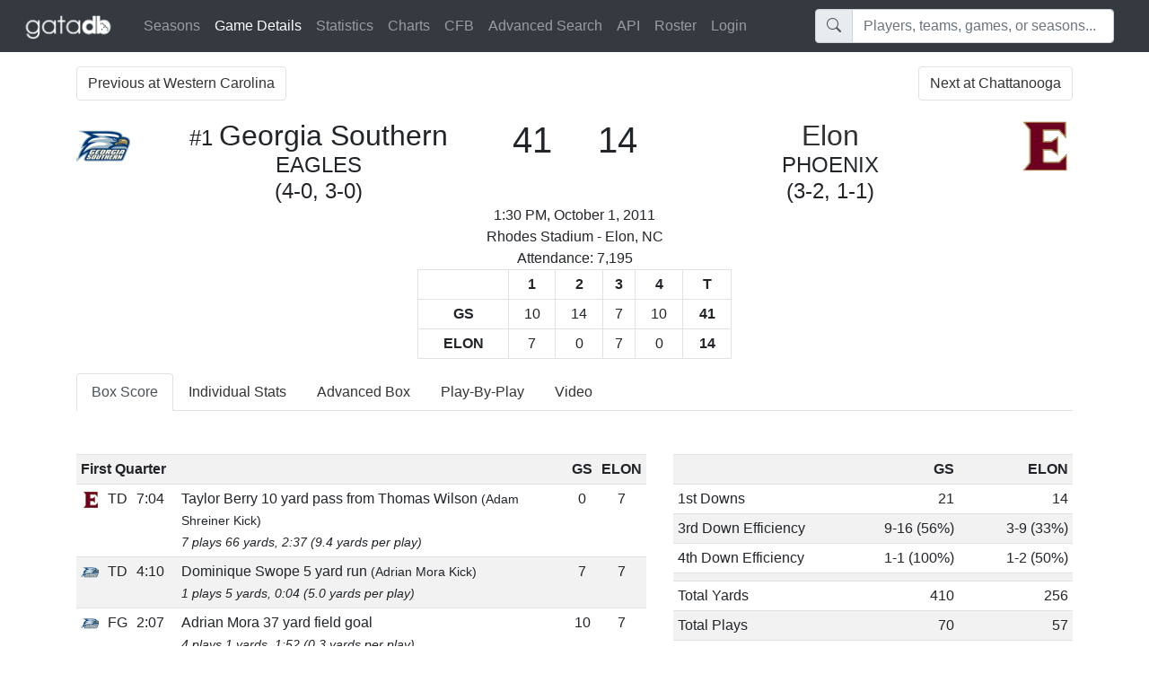

--- FILE ---
content_type: text/html; charset=UTF-8
request_url: https://gatadb.com/game/375/
body_size: 17409
content:
<!DOCTYPE html><html xmlns="http://www.w3.org/1999/xhtml" xmlns:og="http://ogp.me/ns#"><head><title>2011 Georgia Southern vs. Elon | Box Score | GATAdb</title><meta charset="UTF-8"><meta http-equiv="X-UA-Compatible" content="IE=edge"><meta name="viewport" content="width=device-width, initial-scale=1"><meta name="description" content="From Erk Russell to Clay Helton, the most complete collection of Georgia Southern Football historical stats and video."><meta property="og:title" content="2011 Georgia Southern vs. Elon | Box Score | GATAdb" /><meta property="og:image" content="https://gatadb.com/gfx/teamlogos/gs_logo.png" /><meta property="og:description" content="Georgia Southern defeated Elon 41-14 in Elon, NC on October 1, 2011." /><link rel="image_src" href="https://gatadb.com/gfx/teamlogos/gs_logo.png" /><link href="/css/signin.css?ver=20231106_124500" rel="stylesheet" type="text/css"><link rel="stylesheet" href="https://cdn.jsdelivr.net/npm/bootstrap@4.6.2/dist/css/bootstrap.min.css" integrity="sha384-xOolHFLEh07PJGoPkLv1IbcEPTNtaed2xpHsD9ESMhqIYd0nLMwNLD69Npy4HI+N" crossorigin="anonymous"><link rel="stylesheet" href="https://cdn.jsdelivr.net/npm/bootstrap-icons@1.11.1/font/bootstrap-icons.css"><link href="/css/custom.css?ver=20231106_124500" rel="stylesheet" type="text/css"><script src="https://code.jquery.com/jquery-3.7.1.min.js" crossorigin="anonymous"></script><script src="https://cdn.jsdelivr.net/npm/bootstrap@4.6.2/dist/js/bootstrap.bundle.min.js" integrity="sha384-Fy6S3B9q64WdZWQUiU+q4/2Lc9npb8tCaSX9FK7E8HnRr0Jz8D6OP9dO5Vg3Q9ct" crossorigin="anonymous"></script><script src="/js/standard.js?ver=20231106_124500" type="text/javascript"></script><script src="/js/flot/jquery.flot.js?ver=20231106_124500" type="text/javascript"></script><script src="/js/flot/jquery.flot.tooltip.js?ver=20231106_124500" type="text/javascript"></script><script src="/js/flot/jquery.flot.resize.js?ver=20231106_124500" type="text/javascript"></script></head><body><nav class="navbar navbar-expand-lg navbar-dark bg-dark"><a class="navbar-brand brand-link" href="/"><img src="/gfx/gatadb_logo_white.png" style="height: 30px;"></a><button class="navbar-toggler" type="button" data-toggle="collapse" data-target="#navBarContent" aria-controls="navBarContent" aria-expanded="false" aria-label="Toggle navigation"><span class="navbar-toggler-icon"></span></button><div class="collapse navbar-collapse" id="navBarContent"><ul class="navbar-nav mr-auto"><li class="nav-item"><a class="nav-link" href="/seasons/">Seasons</a></li><li class="nav-item active"><a class="nav-link" href="#">Game Details <span class="sr-only">(current)</span></a></li><li class="nav-item"><a class="nav-link" href="/reports/">Statistics</a></li><li class="nav-item"><a class="nav-link" href="/charts/">Charts</a></li><li class="nav-item"><a class="nav-link" href="/cfb/">CFB</a></li><li class="nav-item"><a class="nav-link" href="/advancedsearch/">Advanced Search</a></li><li class="nav-item"><a class="nav-link" href="/api/docs/">API</a></li><li class="nav-item"><a class="nav-link" href="/roster/">Roster</a></li><li class="nav-item"><a href="#" class="nav-link" data-toggle="modal" data-target="#loginmodal">Login</a></li></ul><div class="my-2 my-lg-0 col-12 col-lg-4"><div class="autocomplete-anchor"><div class="input-group"><div class="input-group-prepend"><span class="input-group-text"><i class="bi bi-search"></i></span></div><input type="text" class="mr-sm-2 form-control autocomplete-quicksearch quicksearch" placeholder="Players, teams, games, or seasons..." name="search_term"></div></div></div></div></nav><div class="container"><div class="row pt-3 pb-1"><div class="col-6"><nav aria-label="Next Game"><ul class="pagination justify-content-start"><li class="page-item"><a href="/game/374/" class="page-link">Previous at Western Carolina</a></li></ul></nav></div><div class="col-6 text-right"><nav aria-label="Next Game"><ul class="pagination justify-content-end"><li class="page-item"><a href="/game/376/" class="page-link">Next at Chattanooga</a></li></ul></nav></div></div><div id="gameinfocontainer"><div class="game-edit row"><div class="col text-right"></div></div><div class="game-score row"><div class="col-3 col-lg-1 text-left"><img src="/gfx/teamlogos/290-60x60.png"></div><div class="col-6 col-lg-4 text-left text-lg-center"><span class="h4"><span data-toggle="popover" class="hand" title="Ranking Details" data-content="#1 The Sports Network FCS Poll<br>"> #1</span> </span><span class="d-inline d-md-none h4">Georgia Southern</span><span class="d-none d-md-inline h2">Georgia Southern</span><br><span class="d-none d-md-inline h4 text-uppercase">Eagles</span><br><span class="d-none d-md-inline h4 text-uppercase">(4-0, 3-0)</span></div><div class="col-3 col-lg-1 text-right text-lg-center"><span class="h1">41</span></div><div class="col-3 col-lg-1 order-lg-3 text-left text-lg-center"><img src="/gfx/teamlogos/2210-60x60.png"></div><div class="col-6 col-lg-4 order-lg-2 text-left text-lg-center"><span class="d-inline d-md-none h4"><a href="/team/60/">Elon</a></span><span class="d-none d-md-inline h2"><a href="/team/60/">Elon</a></span><br><span class="d-none d-md-inline h4 text-uppercase">Phoenix</span><br><span class="d-none d-md-inline h4 text-uppercase">(3-2, 1-1)</span></div><div class="col-3 col-lg-1 order-lg-1 text-right text-lg-center"><span class="h1">14</span></div></div><div class="game-details row"><div class="col text-center">1:30 PM, October 1, 2011<br>Rhodes Stadium - Elon, NC<br>Attendance: 7,195</div><div class="w-100"></div><div class="col col-md-6 offset-md-3 col-lg-4 offset-lg-4 text-center"><table class="table table-sm table-bordered table-hover"><tr><th>&nbsp;</th><th class="text-center">1</th><th class="text-center">2</th><th class="text-center">3</th><th class="text-center">4</th><th class="text-center">T</th></tr><tr><th>GS</th><td>10</td><td>14</td><td>7</td><td>10</td><th class="text-center">41</th></tr><tr><th>ELON</th><td>7</td><td>0</td><td>7</td><td>0</td><th class="text-center">14</th></tr></table></div></div></div><div class="d-none d-lg-block"><ul class="nav nav-tabs"><li class="nav-item"><a href="/game/375/boxscore/" class="nav-link active">Box Score</a></li><li class="nav-item"><a href="/game/375/individual/" class="nav-link ">Individual Stats</a></li><li class="nav-item"><a href="/game/375/advanced/" class="nav-link ">Advanced Box</a></li><li class="nav-item"><a href="/game/375/playbyplay/" class="nav-link ">Play-By-Play</a></li><li class="nav-item"><a href="/game/375/video/" class="nav-link ">Video</a></li></ul></div><div class="d-block d-lg-none"><select name="select_navtabs" class="custom-select select-navtabs"><option value="/game/375/boxscore/" selected>Box Score</option><option value="/game/375/individual/" >Individual Stats</option><option value="/game/375/advanced/" >Advanced Box</option><option value="/game/375/playbyplay/" >Play-By-Play</option><option value="/game/375/video/" >Video</option></select></div><br><br><div class="row"><div class="col-12 col-lg-5 order-first order-lg-last"><div id="boxscorecontainer"><table class="table table-striped table-sm table-hover"><tr><th>&nbsp;</th><th class="text-right">GS</th><th class="text-right">ELON</th></tr><tr><td nowrap>1st Downs</td><td class="text-right">21</td><td class="text-right">14</td></tr><tr><td nowrap><span class="d-none d-md-inline">3rd Down Efficiency</span><span class="d-inline d-md-none">3rd Down Eff.</span></td><td class="text-right">9-16 (56%)</td><td class="text-right">3-9 (33%)</td></tr><tr><td nowrap><span class="d-none d-md-inline">4th Down Efficiency</span><span class="d-inline d-md-none">4th Down Eff.</span></td><td class="text-right">1-1 (100%)</td><td class="text-right">1-2 (50%)</td></tr><tr><td colspan="3"></td></tr><tr><td nowrap>Total Yards</td><td class="text-right">410</td><td class="text-right">256</td></tr><tr><td nowrap>Total Plays</td><td class="text-right">70</td><td class="text-right">57</td></tr><tr><td nowrap>Yards per play</td><td class="text-right">5.9</td><td class="text-right">4.5</td></tr><tr><td colspan="3"></td></tr><tr><td>Passing</td><td class="text-right">110</td><td class="text-right">202</td></tr><tr><td nowrap>Comp-Att</td><td class="text-right" nowrap>6-10 (60%)</td><td class="text-right" nowrap>22-38 (58%)</td></tr><tr><td nowrap>Yards per pass</td><td class="text-right">11.0</td><td class="text-right">5.3</td></tr><tr><td colspan="3"></td></tr><tr><td>Rushing</td><td class="text-right">300</td><td class="text-right">54</td></tr><tr><td nowrap>Rush Attempts</td><td class="text-right">60</td><td class="text-right">19</td></tr><tr><td nowrap>Yards per rush</td><td class="text-right">5.0</td><td class="text-right">2.8</td></tr><tr><td colspan="3"></td></tr><tr><td>Penalties</td><td class="text-right">5-40</td><td class="text-right">5-75</td></tr><tr><td colspan="3"></td></tr><tr><td>Turnovers</td><td class="text-right">1</td><td class="text-right">4</td></tr><tr><td nowrap>Fumbles lost</td><td class="text-right">1</td><td class="text-right">1</td></tr><tr><td nowrap><span class="d-none d-md-inline">Interceptions thrown</span><span class="d-inline d-md-none">INT</span></td><td class="text-right">0</td><td class="text-right">3</td></tr><tr><td colspan="3"></td></tr><tr><td>Possession</td><td class="text-right">37:48</td><td class="text-right">22:12</td></tr><tr><td>Time Between Plays</td><td class="text-right">0:32</td><td class="text-right">0:23</td></tr></table><br></div><div id="uniformcontainer"><table class="table table-striped table-sm table-hover"><tr><th>Helmet</th><th>Blue Helmet (1982-05 / 2007-16)</th></tr><tr><td>Helmet Color</td><td>Blue (Shiny)</td></tr><tr><td>Facemask Color</td><td>Gray</td></tr><tr><td>Decal</td><td>Number</td></tr><tr><th>Jersey</th><th>White Jersey (1982-02 / 2010-17)</th></tr><tr><td>Jersey Color</td><td>White</td></tr><tr><td>Number Color</td><td>Blue</td></tr><tr><th>Pants</th><th>White Pants (1982-95 / 1997-17)</th></tr><tr><td>Pants Color</td><td>White</td></tr></table></div></div><div class="col-12 col-lg-7"><table class="table table-striped table-sm table-hover"><tr><th colspan="4">First Quarter</th><th class="text-center">GS</th><th class="text-center">ELON</th></tr><tr data-scoringplayid="807" class=""><td><img src="/gfx/teamlogos/2210-20x20.png"></td><td>TD</td><td>7:04</td><td>Taylor Berry 10 yard pass from Thomas Wilson <small>(Adam Shreiner Kick)</small><br><small><i>7 plays 66 yards, 2:37 (9.4 yards per play)</i></small></td><td class="text-center">0</td><td class="text-center">7</td></tr><tr data-scoringplayid="808" class=""><td><img src="/gfx/teamlogos/290-20x20.png"></td><td>TD</td><td>4:10</td><td>Dominique Swope 5 yard run <small>(Adrian Mora Kick)</small><br><small><i>1 plays 5 yards, 0:04 (5.0 yards per play)</i></small></td><td class="text-center">7</td><td class="text-center">7</td></tr><tr data-scoringplayid="809" class=""><td><img src="/gfx/teamlogos/290-20x20.png"></td><td>FG</td><td>2:07</td><td>Adrian Mora 37 yard field goal<br><small><i>4 plays 1 yards, 1:52 (0.3 yards per play)</i></small></td><td class="text-center">10</td><td class="text-center">7</td></tr><tr><th colspan="4">Second Quarter</th><th class="text-center">GS</th><th class="text-center">ELON</th></tr><tr data-scoringplayid="810" class=""><td><img src="/gfx/teamlogos/290-20x20.png"></td><td>TD</td><td>11:09</td><td>Dominique Swope 12 yard pass from Jaybo Shaw <small>(Adrian Mora Kick)</small><br><small><i>6 plays 90 yards, 2:57 (15.0 yards per play) <i class="bi bi-lightning-fill text-success" title="Explosive Drive (10+ yards per play)"></i></i></small></td><td class="text-center">17</td><td class="text-center">7</td></tr><tr data-scoringplayid="811" class=""><td><img src="/gfx/teamlogos/290-20x20.png"></td><td>TD</td><td>0:09</td><td>Johnathan Bryant 7 yard pass from Jaybo Shaw <small>(Adrian Mora Kick)</small><br><small><i>14 plays 74 yards, 6:56 (5.3 yards per play) <i class="bi bi-gear-fill text-success" title="Methodical Drive (10+ play drive)"></i></i></small></td><td class="text-center">24</td><td class="text-center">7</td></tr><tr><th colspan="4">Third Quarter</th><th class="text-center">GS</th><th class="text-center">ELON</th></tr><tr data-scoringplayid="812" class=""><td><img src="/gfx/teamlogos/2210-20x20.png"></td><td>TD</td><td>7:45</td><td>Aaron Mellette 20 yard pass from Thomas Wilson <small>(Adam Shreiner Kick)</small><br><small><i>8 plays 67 yards, 3:02 (8.4 yards per play)</i></small></td><td class="text-center">24</td><td class="text-center">14</td></tr><tr data-scoringplayid="813" class=""><td><img src="/gfx/teamlogos/290-20x20.png"></td><td>TD</td><td>3:55</td><td>Nico Hickey 25 yard pass from Jaybo Shaw <small>(Adrian Mora Kick)</small><br><small><i>8 plays 55 yards, 3:42 (6.9 yards per play)</i></small></td><td class="text-center">31</td><td class="text-center">14</td></tr><tr><th colspan="4">Fourth Quarter</th><th class="text-center">GS</th><th class="text-center">ELON</th></tr><tr data-scoringplayid="814" class=""><td><img src="/gfx/teamlogos/290-20x20.png"></td><td>TD</td><td>14:26</td><td>Robert Brown 23 yard run <small>(Adrian Mora Kick)</small><br><small><i>5 plays 82 yards, 2:05 (16.4 yards per play) <i class="bi bi-lightning-fill text-success" title="Explosive Drive (10+ yards per play)"></i></i></small></td><td class="text-center">38</td><td class="text-center">14</td></tr><tr data-scoringplayid="815" class=""><td><img src="/gfx/teamlogos/290-20x20.png"></td><td>FG</td><td>1:16</td><td>Adrian Mora 27 yard field goal<br><small><i>14 plays 55 yards, 8:40 (3.9 yards per play) <i class="bi bi-gear-fill text-success" title="Methodical Drive (10+ play drive)"></i></i></small></td><td class="text-center">41</td><td class="text-center">14</td></tr><tr><th colspan="4">Final Score</th><th class="text-center">41</th><th class="text-center">14</th></tr><tr><td colspan="4">Lead Changes</td><td colspan="2" class="text-center">1</td></tr><tr><td colspan="4">Ties</td><td colspan="2" class="text-center">1</td></tr><tr><td colspan="4">Largest Lead</td><td colspan="2" class="text-center">27</td></tr><tr><td colspan="4">Largest Deficit</td><td colspan="2" class="text-center">7</td></tr><tr><td colspan="4">Time Leading</td><td colspan="2" class="text-center">47:07</td></tr><tr><td colspan="4">Time Trailing</td><td colspan="2" class="text-center">2:54</td></tr></table><div id="2347527" style="height: 400px; width: 100%;"></div><script type="text/javascript">
		var dataset12347527 = [[60,0],[52.06667,0],[52.06667,"7"],[22.75,"7"],[22.75,"14"],[0,"14"]]; var dataset22347527 = [[60,0],[49.166669999999996,0],[49.166669999999996,"7"],[47.11667,"7"],[47.11667,"10"],[41.15,"10"],[41.15,"17"],[30.15,"17"],[30.15,"24"],[18.91667,"24"],[18.91667,"31"],[14.43333,"31"],[14.43333,"38"],[1.26667,"38"],[1.26667,"41"],[0,"41"]]; var options2347527 = {
			grid: {
				hoverable: true
			},
			series: {
				lines: { show: true },
				points: { show: false }
			},
				xaxis: {
					min: 0,
					max: 60,
					ticks: [[60,"KO"], [45, "Q2"], [30, "HT"], [15, "Q4"], [0, "END"], [-5, "OT"], [-10, "2OT"], [-15, "3OT"], [-20, "4OT"], [-25, "5OT"], [-30, "6OT"], [-35, "7OT"]],
					transform: function(v) { return -v },
					inverseTransform: function(v) { return -v }
				},
				yaxis: {
					min: 0,
					max: 50
				},
				legend: {
					position: "nw"
				}};
		
		$(function() {
			$.plot($('#2347527'), [ { data: dataset12347527, label: "ELON" } , { data: dataset22347527, label: "GS", } ],
					options2347527);
		});

	</script></div></div></div><div id="loginmodal" class="modal fade" role="dialog"><div class="modal-dialog"><div class="modal-content"><form class="form-signin dead-form"><div class="form-group"><h2 class="form-signin-heading">Please sign in</h2><label for="inputEmail" class="sr-only">Email address</label><input type="email" name="email" id="inputEmail" class="form-control" placeholder="Email address" required autofocus><label for="inputPassword" class="sr-only">Password</label><input type="password" name="pass" id="inputPassword" class="form-control" placeholder="Password" required><input type="hidden" name="a" value="login">New here? <span class="span-link create-account-link">Create an account!</span><div class="error-message alert alert-danger hiddenrow"></div><button class="btn btn-lg btn-primary btn-block" type="submit">Sign in</button></div></form><div class="create-account-div hiddenrow"><div><hr></div><form class="form-signin dead-form"><div class="form-group"><h2 class="form-signin-heading">Create an account</h2><label for="inputEmail" class="sr-only">Email address</label><input type="email" name="email" id="inputEmail" class="form-control" placeholder="Email address" required autofocus><label for="inputAlias" class="sr-only">Alias</label><input type="text" name="alias" id="inputAlias" class="form-control" placeholder="Username" required><label for="inputPassword" class="sr-only">Password</label><input type="password" name="pass" id="inputPassword" class="form-control" placeholder="Password" required><input type="hidden" name="a" value="create_user_account"><div class="error-message alert alert-danger hiddenrow"></div><button class="btn btn-lg btn-primary btn-block" type="submit">Create Account</button></div></form></div></div></div></div></body></html>

--- FILE ---
content_type: text/css
request_url: https://gatadb.com/css/signin.css?ver=20231106_124500
body_size: 895
content:
.form-signin {
  max-width: 330px;
  padding: 15px;
  margin: 0 auto;
}
.form-signin .form-signin-heading,
.form-signin .checkbox {
  margin-bottom: 10px;
}
.form-signin .checkbox {
  font-weight: normal;
}
.form-signin .form-control {
  position: relative;
  height: auto;
  -webkit-box-sizing: border-box;
     -moz-box-sizing: border-box;
          box-sizing: border-box;
  padding: 10px;
  font-size: 16px;
}
.form-signin .form-control:focus {
  z-index: 2;
}
.form-signin input[type="email"] {
  margin-bottom: -1px;
  border-bottom-right-radius: 0;
  border-bottom-left-radius: 0;
}
.form-signin input[type="text"] {
  margin-bottom: -1px;
  border-top-left-radius: 0;
  border-top-right-radius: 0;
  border-bottom-right-radius: 0;
  border-bottom-left-radius: 0;
}
.form-signin input[type="password"] {
  margin-bottom: 10px;
  border-top-left-radius: 0;
  border-top-right-radius: 0;
}


--- FILE ---
content_type: application/javascript
request_url: https://gatadb.com/js/flot/jquery.flot.tooltip.js?ver=20231106_124500
body_size: 22261
content:
/*
 * jquery.flot.tooltip
 * 
 * description: easy-to-use tooltips for Flot charts
 * version: 0.8.5
 * authors: Krzysztof Urbas @krzysu [myviews.pl],Evan Steinkerchner @Roundaround
 * website: https://github.com/krzysu/flot.tooltip
 * 
 * build on 2015-06-12
 * released under MIT License, 2012
*/ 
(function ($) {
    // plugin options, default values
    var defaultOptions = {
        tooltip: {
            show: false,
            cssClass: "flotTip",
            content: "%s | X: %x | Y: %y",
            // allowed templates are:
            // %s -> series label,
            // %c -> series color,
            // %lx -> x axis label (requires flot-axislabels plugin https://github.com/markrcote/flot-axislabels),
            // %ly -> y axis label (requires flot-axislabels plugin https://github.com/markrcote/flot-axislabels),
            // %x -> X value,
            // %y -> Y value,
            // %x.2 -> precision of X value,
            // %p -> percent
	    // %n -> value (not percent) of pie chart
            xDateFormat: null,
            yDateFormat: null,
            monthNames: null,
            dayNames: null,
            shifts: {
                x: 10,
                y: 20
            },
            defaultTheme: true,
            snap: true,
            lines: false,

            // callbacks
            onHover: function (flotItem, $tooltipEl) {},

            $compat: false
        }
    };

    // dummy default options object for legacy code (<0.8.5) - is deleted later
    defaultOptions.tooltipOpts = defaultOptions.tooltip;

    // object
    var FlotTooltip = function (plot) {
        // variables
        this.tipPosition = {x: 0, y: 0};

        this.init(plot);
    };

    // main plugin function
    FlotTooltip.prototype.init = function (plot) {
        var that = this;

        // detect other flot plugins
        var plotPluginsLength = $.plot.plugins.length;
        this.plotPlugins = [];

        if (plotPluginsLength) {
            for (var p = 0; p < plotPluginsLength; p++) {
                this.plotPlugins.push($.plot.plugins[p].name);
            }
        }

        plot.hooks.bindEvents.push(function (plot, eventHolder) {

            // get plot options
            that.plotOptions = plot.getOptions();

            // for legacy (<0.8.5) implementations
            if (typeof(that.plotOptions.tooltip) === 'boolean') {
                that.plotOptions.tooltipOpts.show = that.plotOptions.tooltip;
                that.plotOptions.tooltip = that.plotOptions.tooltipOpts;
                delete that.plotOptions.tooltipOpts;
            }

            // if not enabled return
            if (that.plotOptions.tooltip.show === false || typeof that.plotOptions.tooltip.show === 'undefined') return;

            // shortcut to access tooltip options
            that.tooltipOptions = that.plotOptions.tooltip;

            if (that.tooltipOptions.$compat) {
                that.wfunc = 'width';
                that.hfunc = 'height';
            } else {
                that.wfunc = 'innerWidth';
                that.hfunc = 'innerHeight';
            }

            // create tooltip DOM element
            var $tip = that.getDomElement();

            // bind event
            $( plot.getPlaceholder() ).bind("plothover", plothover);

            $(eventHolder).bind('mousemove', mouseMove);
        });

        plot.hooks.shutdown.push(function (plot, eventHolder){
            $(plot.getPlaceholder()).unbind("plothover", plothover);
            $(eventHolder).unbind("mousemove", mouseMove);
        });

        function mouseMove(e){
            var pos = {};
            pos.x = e.pageX;
            pos.y = e.pageY;
            plot.setTooltipPosition(pos);
        }

        function plothover(event, pos, item) {
            // Simple distance formula.
            var lineDistance = function (p1x, p1y, p2x, p2y) {
                return Math.sqrt((p2x - p1x) * (p2x - p1x) + (p2y - p1y) * (p2y - p1y));
            };

            // Here is some voodoo magic for determining the distance to a line form a given point {x, y}.
            var dotLineLength = function (x, y, x0, y0, x1, y1, o) {
                if (o && !(o =
                    function (x, y, x0, y0, x1, y1) {
                        if (typeof x0 !== 'undefined') return { x: x0, y: y };
                        else if (typeof y0 !== 'undefined') return { x: x, y: y0 };

                        var left,
                            tg = -1 / ((y1 - y0) / (x1 - x0));

                        return {
                            x: left = (x1 * (x * tg - y + y0) + x0 * (x * -tg + y - y1)) / (tg * (x1 - x0) + y0 - y1),
                            y: tg * left - tg * x + y
                        };
                    } (x, y, x0, y0, x1, y1),
                    o.x >= Math.min(x0, x1) && o.x <= Math.max(x0, x1) && o.y >= Math.min(y0, y1) && o.y <= Math.max(y0, y1))
                ) {
                    var l1 = lineDistance(x, y, x0, y0), l2 = lineDistance(x, y, x1, y1);
                    return l1 > l2 ? l2 : l1;
                } else {
                    var a = y0 - y1, b = x1 - x0, c = x0 * y1 - y0 * x1;
                    return Math.abs(a * x + b * y + c) / Math.sqrt(a * a + b * b);
                }
            };

            if (item) {
                plot.showTooltip(item, that.tooltipOptions.snap ? item : pos);
            } else if (that.plotOptions.series.lines.show && that.tooltipOptions.lines === true) {
                var maxDistance = that.plotOptions.grid.mouseActiveRadius;

                var closestTrace = {
                    distance: maxDistance + 1
                };

                var ttPos = pos;

                $.each(plot.getData(), function (i, series) {
                    var xBeforeIndex = 0,
                        xAfterIndex = -1;

                    // Our search here assumes our data is sorted via the x-axis.
                    // TODO: Improve efficiency somehow - search smaller sets of data.
                    for (var j = 1; j < series.data.length; j++) {
                        if (series.data[j - 1][0] <= pos.x && series.data[j][0] >= pos.x) {
                            xBeforeIndex = j - 1;
                            xAfterIndex = j;
                        }
                    }

                    if (xAfterIndex === -1) {
                        plot.hideTooltip();
                        return;
                    }

                    var pointPrev = { x: series.data[xBeforeIndex][0], y: series.data[xBeforeIndex][1] },
                        pointNext = { x: series.data[xAfterIndex][0], y: series.data[xAfterIndex][1] };

                    var distToLine = dotLineLength(series.xaxis.p2c(pos.x), series.yaxis.p2c(pos.y), series.xaxis.p2c(pointPrev.x),
                        series.yaxis.p2c(pointPrev.y), series.xaxis.p2c(pointNext.x), series.yaxis.p2c(pointNext.y), false);

                    if (distToLine < closestTrace.distance) {

                        var closestIndex = lineDistance(pointPrev.x, pointPrev.y, pos.x, pos.y) <
                            lineDistance(pos.x, pos.y, pointNext.x, pointNext.y) ? xBeforeIndex : xAfterIndex;

                        var pointSize = series.datapoints.pointsize;

                        // Calculate the point on the line vertically closest to our cursor.
                        var pointOnLine = [
                            pos.x,
                            pointPrev.y + ((pointNext.y - pointPrev.y) * ((pos.x - pointPrev.x) / (pointNext.x - pointPrev.x)))
                        ];

                        var item = {
                            datapoint: pointOnLine,
                            dataIndex: closestIndex,
                            series: series,
                            seriesIndex: i
                        };

                        closestTrace = {
                            distance: distToLine,
                            item: item
                        };

                        if (that.tooltipOptions.snap) {
                            ttPos = {
                                pageX: series.xaxis.p2c(pointOnLine[0]),
                                pageY: series.yaxis.p2c(pointOnLine[1])
                            };
                        }
                    }
                });

                if (closestTrace.distance < maxDistance + 1)
                    plot.showTooltip(closestTrace.item, ttPos);
                else
                    plot.hideTooltip();
            } else {
                plot.hideTooltip();
            }
        }

        // Quick little function for setting the tooltip position.
        plot.setTooltipPosition = function (pos) {
            var $tip = that.getDomElement();

            var totalTipWidth = $tip.outerWidth() + that.tooltipOptions.shifts.x;
            var totalTipHeight = $tip.outerHeight() + that.tooltipOptions.shifts.y;
            if ((pos.x - $(window).scrollLeft()) > ($(window)[that.wfunc]() - totalTipWidth)) {
                pos.x -= totalTipWidth;
            }
            if ((pos.y - $(window).scrollTop()) > ($(window)[that.hfunc]() - totalTipHeight)) {
                pos.y -= totalTipHeight;
            }

	    /* 
	       The section applies the new positioning ONLY if pos.x and pos.y
	       are numbers. If they are undefined or not a number, use the last
	       known numerical position. This hack fixes a bug that kept pie 
	       charts from keeping their tooltip positioning.
	     */
	    
            if (isNaN(pos.x)) {
		that.tipPosition.x = that.tipPosition.xPrev;
	    }
	    else {
		that.tipPosition.x = pos.x;
		that.tipPosition.xPrev = pos.x;
	    }
	    if (isNaN(pos.y)) {
		that.tipPosition.y = that.tipPosition.yPrev;
	    }
	    else {
		that.tipPosition.y = pos.y;
		that.tipPosition.yPrev = pos.y;
	    }
	    
        };

        // Quick little function for showing the tooltip.
        plot.showTooltip = function (target, position, targetPosition) {
            var $tip = that.getDomElement();

            // convert tooltip content template to real tipText
            var tipText = that.stringFormat(that.tooltipOptions.content, target);
            if (tipText === '')
                return;

            $tip.html(tipText);
            plot.setTooltipPosition({ x: position.pageX, y: position.pageY });
            $tip.css({
                left: that.tipPosition.x + that.tooltipOptions.shifts.x,
                top: that.tipPosition.y + that.tooltipOptions.shifts.y
            }).show();

            // run callback
            if (typeof that.tooltipOptions.onHover === 'function') {
                that.tooltipOptions.onHover(target, $tip);
            }
        };

        // Quick little function for hiding the tooltip.
        plot.hideTooltip = function () {
            that.getDomElement().hide().html('');
        };
    };

    /**
     * get or create tooltip DOM element
     * @return jQuery object
     */
    FlotTooltip.prototype.getDomElement = function () {
        var $tip = $('.' + this.tooltipOptions.cssClass);

        if( $tip.length === 0 ){
            $tip = $('<div />').addClass(this.tooltipOptions.cssClass);
            $tip.appendTo('body').hide().css({position: 'absolute'});

            if(this.tooltipOptions.defaultTheme) {
                $tip.css({
                    'background': '#fff',
                    'z-index': '1040',
                    'padding': '0.4em 0.6em',
                    'border-radius': '0.5em',
                    'font-size': '0.8em',
                    'border': '1px solid #111',
                    'display': 'none',
                    'white-space': 'nowrap'
                });
            }
        }

        return $tip;
    };

    /**
     * core function, create tooltip content
     * @param  {string} content - template with tooltip content
     * @param  {object} item - Flot item
     * @return {string} real tooltip content for current item
     */
    FlotTooltip.prototype.stringFormat = function (content, item) {
        var percentPattern = /%p\.{0,1}(\d{0,})/;
        var seriesPattern = /%s/;
        var colorPattern = /%c/;
        var xLabelPattern = /%lx/; // requires flot-axislabels plugin https://github.com/markrcote/flot-axislabels, will be ignored if plugin isn't loaded
        var yLabelPattern = /%ly/; // requires flot-axislabels plugin https://github.com/markrcote/flot-axislabels, will be ignored if plugin isn't loaded
        var xPattern = /%x\.{0,1}(\d{0,})/;
        var yPattern = /%y\.{0,1}(\d{0,})/;
        var xPatternWithoutPrecision = "%x";
        var yPatternWithoutPrecision = "%y";
        var customTextPattern = "%ct";
	var nPiePattern = "%n";
	
        var x, y, customText, p, n;

        // for threshold plugin we need to read data from different place
        if (typeof item.series.threshold !== "undefined") {
            x = item.datapoint[0];
            y = item.datapoint[1];
            customText = item.datapoint[2];
	}

	// for CurvedLines plugin we need to read data from different place
	    else if (typeof item.series.curvedLines !== "undefined") {
		x = item.datapoint[0];
		y = item.datapoint[1];
	    }
	    
        else if (typeof item.series.lines !== "undefined" && item.series.lines.steps) {
            x = item.series.datapoints.points[item.dataIndex * 2];
            y = item.series.datapoints.points[item.dataIndex * 2 + 1];
            // TODO: where to find custom text in this variant?
            customText = "";
        } else {
            x = item.series.data[item.dataIndex][0];
            y = item.series.data[item.dataIndex][1];
            customText = item.series.data[item.dataIndex][2];
        }

        // I think this is only in case of threshold plugin
        if (item.series.label === null && item.series.originSeries) {
            item.series.label = item.series.originSeries.label;
        }

        // if it is a function callback get the content string
        if (typeof(content) === 'function') {
            content = content(item.series.label, x, y, item);
        }

        // the case where the passed content is equal to false
        if (typeof(content) === 'boolean' && !content) {
            return '';
        }

	/* replacement of %ct and other multi-character templates must
	   precede the replacement of single-character templates 
	   to avoid conflict between '%c' and '%ct'  and similar substrings
	*/
	if (customText)
            content = content.replace(customTextPattern, customText);

        // percent match for pie charts and stacked percent
        if (typeof (item.series.percent) !== 'undefined') {
            p = item.series.percent;
        } else if (typeof (item.series.percents) !== 'undefined') {
            p = item.series.percents[item.dataIndex];
        }        
        if (typeof p === 'number') {
            content = this.adjustValPrecision(percentPattern, content, p);
        }

	// replace %n with number of items represented by slice in pie charts
	if (item.series.hasOwnProperty('pie')) {
	    if (typeof (item.series.data[0][1] !== 'undefined')) {
		n = item.series.data[0][1];
	    }
	}
	if (typeof n === 'number') {
            content = content.replace(nPiePattern, n);
	}
	
        // series match
        if (typeof(item.series.label) !== 'undefined') {
            content = content.replace(seriesPattern, item.series.label);
        } else {
            //remove %s if label is undefined
            content = content.replace(seriesPattern, "");
        }
        
        // color match
        if (typeof(item.series.color) !== 'undefined') {
            content = content.replace(colorPattern, item.series.color);
        } else {
            //remove %s if color is undefined
            content = content.replace(colorPattern, "");
        }

        // x axis label match
        if (this.hasAxisLabel('xaxis', item)) {
            content = content.replace(xLabelPattern, item.series.xaxis.options.axisLabel);
        } else {
            //remove %lx if axis label is undefined or axislabels plugin not present
            content = content.replace(xLabelPattern, "");
        }

        // y axis label match
        if (this.hasAxisLabel('yaxis', item)) {
            content = content.replace(yLabelPattern, item.series.yaxis.options.axisLabel);
        } else {
            //remove %ly if axis label is undefined or axislabels plugin not present
            content = content.replace(yLabelPattern, "");
        }

        // time mode axes with custom dateFormat
        if (this.isTimeMode('xaxis', item) && this.isXDateFormat(item)) {
            content = content.replace(xPattern, this.timestampToDate(x, this.tooltipOptions.xDateFormat, item.series.xaxis.options));
        }
        if (this.isTimeMode('yaxis', item) && this.isYDateFormat(item)) {
            content = content.replace(yPattern, this.timestampToDate(y, this.tooltipOptions.yDateFormat, item.series.yaxis.options));
        }

        // set precision if defined
        if (typeof x === 'number') {
            content = this.adjustValPrecision(xPattern, content, x);
        }
        if (typeof y === 'number') {
            content = this.adjustValPrecision(yPattern, content, y);
        }

        // change x from number to given label, if given
        if (typeof item.series.xaxis.ticks !== 'undefined') {

            var ticks;
            if (this.hasRotatedXAxisTicks(item)) {
                // xaxis.ticks will be an empty array if tickRotor is being used, but the values are available in rotatedTicks
                ticks = 'rotatedTicks';
            } else {
                ticks = 'ticks';
            }

            // see https://github.com/krzysu/flot.tooltip/issues/65
            var tickIndex = item.dataIndex + item.seriesIndex;

            for (var xIndex in item.series.xaxis[ticks]) {
                if (item.series.xaxis[ticks].hasOwnProperty(tickIndex) && !this.isTimeMode('xaxis', item)) {
                    var valueX = (this.isCategoriesMode('xaxis', item)) ? item.series.xaxis[ticks][tickIndex].label : item.series.xaxis[ticks][tickIndex].v;
                    if (valueX === x) {
                        content = content.replace(xPattern, item.series.xaxis[ticks][tickIndex].label);
                    }
                }
            }
        }

        // change y from number to given label, if given
        if (typeof item.series.yaxis.ticks !== 'undefined') {
            for (var yIndex in item.series.yaxis.ticks) {
                if (item.series.yaxis.ticks.hasOwnProperty(yIndex)) {
                    var valueY = (this.isCategoriesMode('yaxis', item)) ? item.series.yaxis.ticks[yIndex].label : item.series.yaxis.ticks[yIndex].v;
                    if (valueY === y) {
                        content = content.replace(yPattern, item.series.yaxis.ticks[yIndex].label);
                    }
                }
            }
        }

        // if no value customization, use tickFormatter by default
        if (typeof item.series.xaxis.tickFormatter !== 'undefined') {
            //escape dollar
            content = content.replace(xPatternWithoutPrecision, item.series.xaxis.tickFormatter(x, item.series.xaxis).replace(/\$/g, '$$'));
        }
        if (typeof item.series.yaxis.tickFormatter !== 'undefined') {
            //escape dollar
            content = content.replace(yPatternWithoutPrecision, item.series.yaxis.tickFormatter(y, item.series.yaxis).replace(/\$/g, '$$'));
        }

        return content;
    };

    // helpers just for readability
    FlotTooltip.prototype.isTimeMode = function (axisName, item) {
        return (typeof item.series[axisName].options.mode !== 'undefined' && item.series[axisName].options.mode === 'time');
    };

    FlotTooltip.prototype.isXDateFormat = function (item) {
        return (typeof this.tooltipOptions.xDateFormat !== 'undefined' && this.tooltipOptions.xDateFormat !== null);
    };

    FlotTooltip.prototype.isYDateFormat = function (item) {
        return (typeof this.tooltipOptions.yDateFormat !== 'undefined' && this.tooltipOptions.yDateFormat !== null);
    };

    FlotTooltip.prototype.isCategoriesMode = function (axisName, item) {
        return (typeof item.series[axisName].options.mode !== 'undefined' && item.series[axisName].options.mode === 'categories');
    };

    //
    FlotTooltip.prototype.timestampToDate = function (tmst, dateFormat, options) {
        var theDate = $.plot.dateGenerator(tmst, options);
        return $.plot.formatDate(theDate, dateFormat, this.tooltipOptions.monthNames, this.tooltipOptions.dayNames);
    };

    //
    FlotTooltip.prototype.adjustValPrecision = function (pattern, content, value) {

        var precision;
        var matchResult = content.match(pattern);
        if( matchResult !== null ) {
            if(RegExp.$1 !== '') {
                precision = RegExp.$1;
                value = value.toFixed(precision);

                // only replace content if precision exists, in other case use thickformater
                content = content.replace(pattern, value);
            }
        }
        return content;
    };

    // other plugins detection below

    // check if flot-axislabels plugin (https://github.com/markrcote/flot-axislabels) is used and that an axis label is given
    FlotTooltip.prototype.hasAxisLabel = function (axisName, item) {
        return ($.inArray(this.plotPlugins, 'axisLabels') !== -1 && typeof item.series[axisName].options.axisLabel !== 'undefined' && item.series[axisName].options.axisLabel.length > 0);
    };

    // check whether flot-tickRotor, a plugin which allows rotation of X-axis ticks, is being used
    FlotTooltip.prototype.hasRotatedXAxisTicks = function (item) {
        return ($.inArray(this.plotPlugins, 'tickRotor') !== -1 && typeof item.series.xaxis.rotatedTicks !== 'undefined');
    };

    //
    var init = function (plot) {
      new FlotTooltip(plot);
    };

    // define Flot plugin
    $.plot.plugins.push({
        init: init,
        options: defaultOptions,
        name: 'tooltip',
        version: '0.8.5'
    });

})(jQuery);